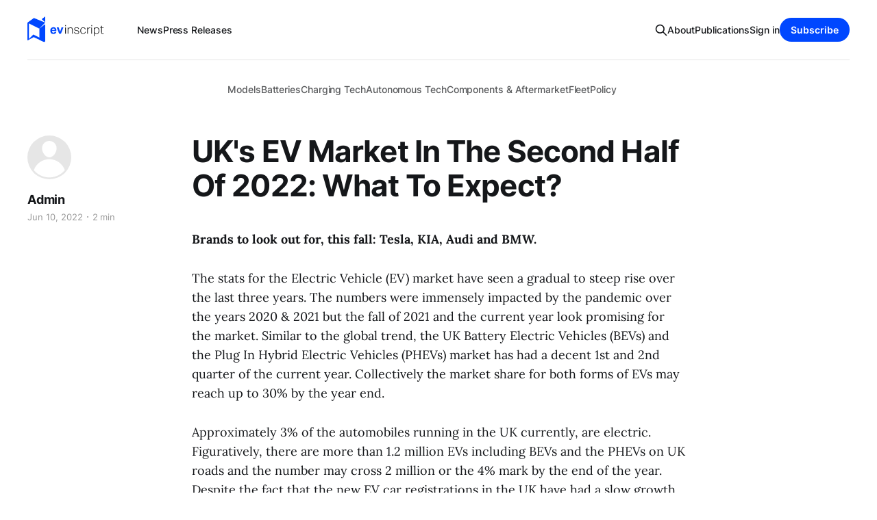

--- FILE ---
content_type: text/html; charset=utf-8
request_url: https://industryinscript.com/ev-inscript/uks-ev-market-in-the-second-half-of-2022--what-to-expect-/
body_size: 14379
content:


<!DOCTYPE html>
<html lang="en">

<head>
    <meta charset="utf-8">
    <meta name="viewport" content="width=device-width, initial-scale=1">
    <title> EV Inscript </title>
    <link rel="stylesheet" href="/assets/built/screen.css?v=345c5a479b">

    <link rel="icon" href="https://industryinscript.com/content/images/size/w256h256/2023/08/icon.png" type="image/png">
    <link rel="canonical" href="https://industryinscript.com/ev-inscript/uks-ev-market-in-the-second-half-of-2022--what-to-expect-/">
    <meta name="referrer" content="no-referrer-when-downgrade">
    
    <meta property="og:site_name" content="Industry Inscript">
    <meta property="og:type" content="article">
    <meta property="og:title" content="UK&#x27;s EV Market In The Second Half Of 2022: What To Expect?">
    <meta property="og:description" content="Brands to look out for, this fall: Tesla, KIA, Audi and BMW.

The stats for the Electric Vehicle (EV) market have seen a gradual to steep rise over the last three years. The numbers were immensely impacted by the pandemic over the years 2020 &amp; 2021 but the fall of 2021">
    <meta property="og:url" content="https://industryinscript.com/ev-inscript/uks-ev-market-in-the-second-half-of-2022--what-to-expect-/">
    <meta property="article:published_time" content="2022-06-10T08:40:40.000Z">
    <meta property="article:modified_time" content="2023-09-11T05:39:16.000Z">
    
    <meta property="article:publisher" content="https://www.facebook.com/ghost">
    <meta name="twitter:card" content="summary">
    <meta name="twitter:title" content="UK&#x27;s EV Market In The Second Half Of 2022: What To Expect?">
    <meta name="twitter:description" content="Brands to look out for, this fall: Tesla, KIA, Audi and BMW.

The stats for the Electric Vehicle (EV) market have seen a gradual to steep rise over the last three years. The numbers were immensely impacted by the pandemic over the years 2020 &amp; 2021 but the fall of 2021">
    <meta name="twitter:url" content="https://industryinscript.com/ev-inscript/uks-ev-market-in-the-second-half-of-2022--what-to-expect-/">
    <meta name="twitter:label1" content="Written by">
    <meta name="twitter:data1" content="Admin">
    <meta name="twitter:label2" content="Filed under">
    <meta name="twitter:data2" content="">
    <meta name="twitter:site" content="@ghost">
    
    <script type="application/ld+json">
{
    "@context": "https://schema.org",
    "@type": "Article",
    "publisher": {
        "@type": "Organization",
        "name": "Industry Inscript",
        "url": "https://industryinscript.com/",
        "logo": {
            "@type": "ImageObject",
            "url": "https://industryinscript.com/content/images/2023/08/Group-18.png"
        }
    },
    "author": {
        "@type": "Person",
        "name": "Admin",
        "url": "https://industryinscript.com/author/admin/",
        "sameAs": []
    },
    "headline": "UK&#x27;s EV Market In The Second Half Of 2022: What To Expect?",
    "url": "https://industryinscript.com/ev-inscript/uks-ev-market-in-the-second-half-of-2022--what-to-expect-/",
    "datePublished": "2022-06-10T08:40:40.000Z",
    "dateModified": "2023-09-11T05:39:16.000Z",
    "description": "Brands to look out for, this fall: Tesla, KIA, Audi and BMW.\n\nThe stats for the Electric Vehicle (EV) market have seen a gradual to steep rise over the last three years. The numbers were immensely impacted by the pandemic over the years 2020 &amp; 2021 but the fall of 2021 and the current year look promising for the market. Similar to the global trend, the UK Battery Electric Vehicles (BEVs) and the Plug In Hybrid Electric Vehicles (PHEVs) market has had a decent 1st and 2nd quarter of the current y",
    "mainEntityOfPage": "https://industryinscript.com/ev-inscript/uks-ev-market-in-the-second-half-of-2022--what-to-expect-/"
}
    </script>

    <meta name="generator" content="Ghost 5.48">
    <link rel="alternate" type="application/rss+xml" title="Industry Inscript" href="">
    <script defer src="https://cdn.jsdelivr.net/ghost/portal@~2.32/umd/portal.min.js" data-i18n="false" data-ghost="https://industryinscript.com/" data-key="5ad21f4762fea85dd472097210" data-api="https://industryinscript.com/ghost/api/content/" crossorigin="anonymous"></script><style id="gh-members-styles">.gh-post-upgrade-cta-content,
.gh-post-upgrade-cta {
    display: flex;
    flex-direction: column;
    align-items: center;
    font-family: -apple-system, BlinkMacSystemFont, 'Segoe UI', Roboto, Oxygen, Ubuntu, Cantarell, 'Open Sans', 'Helvetica Neue', sans-serif;
    text-align: center;
    width: 100%;
    color: #ffffff;
    font-size: 16px;
}

.gh-post-upgrade-cta-content {
    border-radius: 8px;
    padding: 40px 4vw;
}

.gh-post-upgrade-cta h2 {
    color: #ffffff;
    font-size: 28px;
    letter-spacing: -0.2px;
    margin: 0;
    padding: 0;
}

.gh-post-upgrade-cta p {
    margin: 20px 0 0;
    padding: 0;
}

.gh-post-upgrade-cta small {
    font-size: 16px;
    letter-spacing: -0.2px;
}

.gh-post-upgrade-cta a {
    color: #ffffff;
    cursor: pointer;
    font-weight: 500;
    box-shadow: none;
    text-decoration: underline;
}

.gh-post-upgrade-cta a:hover {
    color: #ffffff;
    opacity: 0.8;
    box-shadow: none;
    text-decoration: underline;
}

.gh-post-upgrade-cta a.gh-btn {
    display: block;
    background: #ffffff;
    text-decoration: none;
    margin: 28px 0 0;
    padding: 8px 18px;
    border-radius: 4px;
    font-size: 16px;
    font-weight: 600;
}

.gh-post-upgrade-cta a.gh-btn:hover {
    opacity: 0.92;
}</style>
    <script defer src="https://cdn.jsdelivr.net/ghost/sodo-search@~1.1/umd/sodo-search.min.js" data-key="5ad21f4762fea85dd472097210" data-styles="https://cdn.jsdelivr.net/ghost/sodo-search@~1.1/umd/main.css" data-sodo-search="https://industryinscript.com/" crossorigin="anonymous"></script>
    
    <link href="https://industryinscript.com/webmentions/receive/" rel="webmention">
    <script defer src="/public/cards.min.js?v=345c5a479b"></script>
    <link rel="stylesheet" type="text/css" href="/public/cards.min.css?v=345c5a479b">
    <script defer src="/public/comment-counts.min.js?v=345c5a479b" data-ghost-comments-counts-api="https://industryinscript.com/members/api/comments/counts/"></script>
    <script defer src="/public/member-attribution.min.js?v=345c5a479b"></script>
    <!-- Google tag (gtag.js) -->
<script async src="https://www.googletagmanager.com/gtag/js?id=G-1G10748ED9"></script>
<script>
  window.dataLayer = window.dataLayer || [];
  function gtag(){dataLayer.push(arguments);}
  gtag('js', new Date());

  gtag('config', 'G-1G10748ED9');
</script><style>:root {--ghost-accent-color: #0047FF;}</style>
</head>

<body class="post-template tag-hash-ev-inscript is-head-left-logo has-serif-body">
<div class="gh-site">

    <header id="gh-head" class="gh-head gh-outer">
        <div class="gh-head-inner gh-inner">
            <div class="gh-head-brand">
                <div class="gh-head-brand-wrapper">                    
                    <a href="/ev-inscript">
                         <svg
  width="112"
  height="40"
  viewBox="0 0 112 40"
  fill="none"
  xmlns="http://www.w3.org/2000/svg"
>
  <path
    d="M55.1056 17.2109H56.1362V26.3613H55.1056V17.2109ZM55.0346 13.6751H56.2072V15.2209H55.0346V13.6751ZM58.6788 17.2109H59.7093V18.7034C60.2068 18.0756 60.7339 17.6255 61.2906 17.3531C61.8592 17.0688 62.4633 16.9266 63.103 16.9266C64.1453 16.9266 64.9153 17.2168 65.4128 17.7973C65.9103 18.3777 66.159 19.2009 66.159 20.267V26.3613H65.1285V20.5513C65.1285 19.5918 64.9567 18.9048 64.6132 18.4902C64.2697 18.0638 63.7248 17.8506 62.9786 17.8506C62.6232 17.8506 62.2442 17.9216 61.8414 18.0638C61.4506 18.1941 61.0952 18.4073 60.7754 18.7034C60.42 19.0114 60.1535 19.3312 59.9758 19.6629C59.7981 19.9827 59.7093 20.4269 59.7093 20.9955V26.3613H58.6788V17.2109ZM69.1372 23.8205C69.2675 24.5312 69.5696 25.0347 70.0434 25.3308C70.5172 25.6269 71.1923 25.775 72.0689 25.775C72.9573 25.775 73.5851 25.6092 73.9523 25.2775C74.3195 24.9458 74.5031 24.5312 74.5031 24.0337C74.5031 23.8205 74.4794 23.6251 74.432 23.4474C74.3846 23.2579 74.2899 23.0861 74.1477 22.9321C74.0174 22.7782 73.822 22.6479 73.5614 22.5413C73.3126 22.4346 72.9869 22.3458 72.5842 22.2747L71.4648 22.0971C70.9791 22.0141 70.5409 21.9135 70.15 21.795C69.7709 21.6766 69.4452 21.5226 69.1727 21.333C68.9121 21.1317 68.7108 20.8888 68.5686 20.6046C68.4383 20.3084 68.3732 19.9472 68.3732 19.5207C68.3732 19.118 68.462 18.7567 68.6397 18.4369C68.8174 18.1052 69.0602 17.8328 69.3682 17.6196C69.6762 17.3945 70.0374 17.2228 70.452 17.1043C70.8784 16.9859 71.3345 16.9266 71.8201 16.9266C72.4479 16.9266 72.9691 16.9918 73.3837 17.1221C73.8101 17.2405 74.1536 17.4064 74.4142 17.6196C74.6867 17.8328 74.894 18.0815 75.0361 18.3658C75.1901 18.6501 75.3086 18.9522 75.3915 19.272L74.4498 19.4674C74.355 19.195 74.2425 18.9581 74.1122 18.7567C73.9937 18.5435 73.8397 18.3717 73.6502 18.2414C73.4607 18.0993 73.2238 17.9927 72.9395 17.9216C72.6552 17.8506 72.2999 17.815 71.8734 17.815C71.3996 17.815 71.0028 17.8624 70.683 17.9572C70.3632 18.0401 70.1026 18.1585 69.9012 18.3125C69.7117 18.4665 69.5755 18.6442 69.4926 18.8456C69.4096 19.0469 69.3682 19.2542 69.3682 19.4674C69.3682 19.6806 69.3919 19.8761 69.4393 20.0538C69.4866 20.2196 69.5814 20.3677 69.7235 20.498C69.8657 20.6283 70.0611 20.7408 70.3099 20.8355C70.5705 20.9303 70.9081 21.0132 71.3226 21.0843L72.7263 21.3153C73.6858 21.4811 74.4024 21.7713 74.8762 22.1859C75.35 22.5886 75.5869 23.2105 75.5869 24.0515C75.5869 24.4069 75.5099 24.7445 75.3559 25.0643C75.2138 25.3841 74.9947 25.6625 74.6985 25.8994C74.4142 26.1244 74.053 26.3021 73.6147 26.4324C73.1764 26.5745 72.673 26.6456 72.1044 26.6456C71.5477 26.6456 71.0324 26.5923 70.5586 26.4857C70.0967 26.3791 69.6939 26.2133 69.3504 25.9882C69.0069 25.7631 68.7285 25.4729 68.5153 25.1176C68.3021 24.7622 68.1718 24.3299 68.1244 23.8205H69.1372ZM85.1997 23.3763C85.022 24.4069 84.6134 25.2123 83.9737 25.7928C83.3341 26.3613 82.4635 26.6456 81.3619 26.6456C80.6985 26.6456 80.1063 26.539 79.5851 26.3258C79.0639 26.1007 78.6256 25.7809 78.2703 25.3663C77.9149 24.9399 77.6425 24.4306 77.4529 23.8383C77.2634 23.246 77.1687 22.5768 77.1687 21.8305C77.1687 21.0843 77.2693 20.4091 77.4707 19.805C77.6721 19.2009 77.9564 18.6856 78.3236 18.2592C78.6908 17.8328 79.135 17.507 79.6562 17.282C80.1892 17.0451 80.7874 16.9266 81.4507 16.9266C82.4575 16.9266 83.2571 17.1872 83.8494 17.7084C84.4535 18.2178 84.8503 18.9403 85.0398 19.8761L84.0448 20.1248C83.9737 19.7932 83.873 19.4852 83.7427 19.2009C83.6125 18.9166 83.4466 18.6738 83.2453 18.4724C83.0439 18.2711 82.7892 18.1111 82.4812 17.9927C82.1851 17.8742 81.8297 17.815 81.4152 17.815C80.8584 17.815 80.3846 17.9157 79.9937 18.1171C79.6029 18.3184 79.2771 18.5968 79.0165 18.9522C78.7559 19.2957 78.5664 19.7102 78.4479 20.1959C78.3295 20.6816 78.2703 21.2087 78.2703 21.7772C78.2703 22.3458 78.3295 22.8729 78.4479 23.3586C78.5664 23.8442 78.75 24.2647 78.9987 24.6201C79.2475 24.9754 79.5673 25.2538 79.9582 25.4552C80.3609 25.6565 80.8407 25.7572 81.3974 25.7572C82.2858 25.7572 82.9314 25.544 83.3341 25.1176C83.7487 24.6793 84.027 24.0989 84.1692 23.3763H85.1997ZM87.2912 17.2109H88.3217V18.7034C88.6889 18.1822 89.1094 17.7795 89.5832 17.4952C90.057 17.2109 90.5604 17.0688 91.0935 17.0688C91.2238 17.0688 91.3422 17.0747 91.4488 17.0865C91.5673 17.0865 91.6917 17.0984 91.822 17.1221L91.6976 18.0993C91.4844 18.0638 91.2889 18.046 91.1112 18.046C90.8033 18.046 90.4894 18.1052 90.1696 18.2237C89.8497 18.3303 89.5477 18.5198 89.2634 18.7922C88.991 19.0292 88.7659 19.3194 88.5882 19.6629C88.4105 19.9945 88.3217 20.3913 88.3217 20.8533V26.3613H87.2912V17.2109ZM93.3307 17.2109H94.3612V26.3613H93.3307V17.2109ZM93.2596 13.6751H94.4323V15.2209H93.2596V13.6751ZM96.9038 17.2109H97.9344V18.579C98.3489 18.0578 98.805 17.6551 99.3025 17.3708C99.8 17.0747 100.404 16.9266 101.115 16.9266C101.79 16.9266 102.37 17.051 102.856 17.2998C103.354 17.5367 103.762 17.8683 104.082 18.2947C104.414 18.7212 104.657 19.2246 104.81 19.805C104.976 20.3854 105.059 21.0132 105.059 21.6884C105.059 22.4702 104.959 23.169 104.757 23.785C104.568 24.3891 104.295 24.9044 103.94 25.3308C103.585 25.7572 103.152 26.083 102.643 26.308C102.145 26.5331 101.583 26.6456 100.955 26.6456C100.398 26.6456 99.8592 26.5331 99.338 26.308C98.8287 26.083 98.3608 25.6862 97.9344 25.1176V29.8083H96.9038V17.2109ZM97.8988 22.1504C97.8988 22.5531 97.9166 22.9085 97.9521 23.2164C97.9995 23.5126 98.0706 23.7791 98.1653 24.016C98.2719 24.2529 98.4022 24.4661 98.5562 24.6556C98.7102 24.8333 98.8997 24.9991 99.1248 25.1531C99.3972 25.3663 99.6756 25.5203 99.9599 25.6151C100.244 25.7098 100.57 25.7572 100.937 25.7572C101.375 25.7572 101.778 25.6862 102.145 25.544C102.513 25.39 102.826 25.1531 103.087 24.8333C103.359 24.5135 103.573 24.0989 103.727 23.5896C103.881 23.0684 103.958 22.4406 103.958 21.7062C103.958 20.9599 103.869 20.338 103.691 19.8405C103.525 19.343 103.306 18.9462 103.034 18.6501C102.761 18.3421 102.453 18.1289 102.11 18.0105C101.766 17.8802 101.429 17.815 101.097 17.815C100.73 17.815 100.398 17.8565 100.102 17.9394C99.8059 18.0223 99.5098 18.1763 99.2136 18.4014C98.7991 18.7093 98.4733 19.1002 98.2364 19.574C98.0114 20.036 97.8988 20.6283 97.8988 21.3508V22.1504ZM107.604 18.0638H106.183V17.2109H107.604V14.6879H108.635V17.2109H111.229V18.0638H108.635V24.0515C108.635 24.5016 108.73 24.8866 108.919 25.2064C109.109 25.5144 109.44 25.6684 109.914 25.6684C110.222 25.6684 110.483 25.6447 110.696 25.5973C110.909 25.5499 111.099 25.4966 111.265 25.4374L111.478 26.2725C111.3 26.3436 111.081 26.4087 110.82 26.4679C110.572 26.5272 110.24 26.5568 109.825 26.5568C109.304 26.5568 108.895 26.4679 108.599 26.2903C108.303 26.1126 108.078 25.8816 107.924 25.5973C107.782 25.3012 107.693 24.9636 107.658 24.5845C107.622 24.2055 107.604 23.8087 107.604 23.3941V18.0638Z"
    fill="#262626"
  />
  <path
    d="M42.2064 23.4652C42.0406 24.5076 41.6201 25.3012 40.9449 25.8461C40.2816 26.3791 39.3103 26.6456 38.031 26.6456C36.4911 26.6456 35.3303 26.2192 34.5485 25.3663C33.7786 24.5135 33.3936 23.3053 33.3936 21.7417C33.3936 20.9599 33.5061 20.267 33.7312 19.6629C33.9562 19.0469 34.2701 18.5257 34.6729 18.0993C35.0875 17.6729 35.579 17.3531 36.1476 17.1398C36.7162 16.9148 37.344 16.8023 38.031 16.8023C39.4524 16.8023 40.5185 17.2109 41.2292 18.0282C41.9518 18.8456 42.313 19.9472 42.313 21.333V22.328H35.8811C35.9048 23.0743 36.0943 23.6606 36.4497 24.0871C36.805 24.5016 37.3381 24.7089 38.0488 24.7089C39.0319 24.7089 39.6123 24.2943 39.79 23.4652H42.2064ZM39.9144 20.6934C39.9144 20.0538 39.7545 19.5563 39.4346 19.2009C39.1267 18.8456 38.641 18.6679 37.9777 18.6679C37.646 18.6679 37.3558 18.7212 37.1071 18.8278C36.8583 18.9344 36.6451 19.0825 36.4674 19.272C36.3016 19.4497 36.1713 19.6629 36.0765 19.9116C35.9818 20.1485 35.9285 20.4091 35.9166 20.6934H39.9144ZM42.7657 17.0865H45.6441L47.7229 23.5362L49.8017 17.0865H52.5558L48.8956 26.3613H46.4081L42.7657 17.0865Z"
    fill="#0047FF"
  />
  <path
    d="M0 10.0773L17.3928 18.7737L26.0892 10.0773L9.5117 3.2832L0 10.0773Z"
    fill="#0047FF"
  />
  <path
    d="M20.8291 5.04734L26.1112 0.96875V9.564L20.8291 5.04734Z"
    fill="#0047FF"
  />
  <path
    fill-rule="evenodd"
    clip-rule="evenodd"
    d="M0 36.169V10.3516H2.1741V34.8102L0 36.169Z"
    fill="#0047FF"
  />
  <path
    d="M0 36.1671L8.69641 27.4707L26.0892 36.1671L24.0423 38.214L9.23993 31.2754L0 36.1671Z"
    fill="#0047FF"
  />
  <path
    d="M26.089 12.252V36.5913C26.089 37.7855 24.8476 38.5746 23.7663 38.0677L17.3926 35.08V18.7743L26.089 12.252Z"
    fill="#0047FF"
  />
</svg>                     
                    </a>
                </div>
                <button class="gh-burger"></button>
            </div>

            <nav class="gh-head-menu">
                <ul class="nav">
                    <li>
                        <a href="/ev-inscript/news">News</a>
                    </li>
                    <li>
                        <a href="/ev-inscript/press-releases">Press Releases</a>
                    </li>
                </ul>                
            </nav>

            <div class="gh-head-actions">
                    <button class="gh-search gh-icon-btn" aria-label="Search this site" data-ghost-search><svg xmlns="http://www.w3.org/2000/svg" fill="none" viewBox="0 0 24 24" stroke="currentColor" stroke-width="2" width="20" height="20"><path stroke-linecap="round" stroke-linejoin="round" d="M21 21l-6-6m2-5a7 7 0 11-14 0 7 7 0 0114 0z"></path></svg></button>
                    <div class="gh-head-members">
                        <a class="gh-head-link" href="/about">About</a>
                        <a class="gh-head-link" href="/#publications">Publications</a>
                                <a class="gh-head-link" href="#/portal/signin" data-portal="signin">Sign in</a>
                                <a class="gh-head-btn gh-btn gh-primary-btn" href="#/portal/signup" data-portal="signup">Subscribe</a>
                    </div>
            </div>
        </div>
        
    </header>
     <header id="gh-head-sec" class="gh-head gh-outer">
            <div class="gh-inner">                
        <nav class="gh-head-menu gh-secondary-navigation">
            <ul class="nav">
                <li>
                    <a  href="/ev-inscript/models">Models</a>
                </li>
                <li>
                    <a  href="/ev-inscript/batteries">Batteries</a>
                </li>
                <li>
                    <a    href="/ev-inscript/charging-tech">Charging Tech</a>
                </li>
                <li>
                    <a  href="/ev-inscript/autonomous-tech">Autonomous Tech</a>
                </li>
                <li>
                    <a   href="/ev-inscript/components-aftermarket">Components &amp; Aftermarket</a>
                </li>
                <li>
                    <a   href="/ev-inscript/fleet">Fleet</a>
                </li>
                <li>
                    <a   href="/ev-inscript/policy">Policy</a>
                </li>
            </ul>                
        </nav>
    </div>

    </header>
    
        
  


    


<main class="gh-main">
        <article class="gh-article post tag-hash-ev-inscript no-image">
            <header class="gh-article-header gh-canvas">

                <h1 class="gh-article-title">UK&#x27;s EV Market In The Second Half Of 2022: What To Expect?</h1>

                    <aside class="gh-article-sidebar">

        <div class="gh-author-image-list">
                <a class="gh-author-image" href="/author/admin/">
                        <div class="gh-author-icon"><svg viewBox="0 0 24 24" xmlns="http://www.w3.org/2000/svg" width="64" height="64"><g fill="none" fill-rule="evenodd"><path d="M3.513 18.998C4.749 15.504 8.082 13 12 13s7.251 2.504 8.487 5.998C18.47 21.442 15.417 23 12 23s-6.47-1.558-8.487-4.002zM12 12c2.21 0 4-2.79 4-5s-1.79-4-4-4-4 1.79-4 4 1.79 5 4 5z" fill="#FFF"/></g></svg>
</div>
                </a>
        </div>

        <div class="gh-author-name-list">
                <h4 class="gh-author-name">
                    <a href="/author/admin/">Admin</a>
                </h4>
                
        </div>

        <div class="gh-article-meta">
            <div class="gh-article-meta-inner">
                <time class="gh-article-date" datetime="2022-06-10">Jun 10, 2022</time>
                    <span class="gh-article-meta-sep"></span>
                    <span class="gh-article-length">2 min</span>
            </div>
        </div>

    </aside>


                            </header>

            <section class="gh-content gh-canvas">
                <p><strong>Brands to look out for, this fall: Tesla, KIA, Audi and BMW.</strong></p><p>The stats for the Electric Vehicle (EV) market have seen a gradual to steep rise over the last three years. The numbers were immensely impacted by the pandemic over the years 2020 &amp; 2021 but the fall of 2021 and the current year look promising for the market. Similar to the global trend, the UK Battery Electric Vehicles (BEVs) and the Plug In Hybrid Electric Vehicles (PHEVs) market has had a decent 1st and 2nd quarter of the current year. Collectively the market share for both forms of EVs may reach up to 30% by the year end. </p><p>Approximately 3% of the automobiles running in the UK currently, are electric. Figuratively, there are more than 1.2 million EVs including BEVs and the PHEVs on UK roads and the number may cross 2 million or the 4% mark by the end of the year. Despite the fact that the new EV car registrations in the UK have had a slow growth rate till March, the registrations numbers are shooting up and experts believe that the trend will continue to be similar moving ahead in this year. Likewise the charging infrastructure in the UK is building up with more than 32,000 charging stations across the UK till date, new stations are coming up which are expected to provide as many as 85,000 charging connectors with slow, fast and rapid fast categories by January 2023.</p><p>Looking at the major brands in the UK's EV market, Tesla has had the lead for the current year in terms of units sold followed by Kia Motors and Audi which are not far behind. A similar trend was seen last year with Tesla’s Model 3 being the most selling EV. The major factor that is giving Tesla a lead in the market can be attributed to the delivery time which is as low as a month compared to the delivery time of 6 to 12 months of its competitors in the market. Considering the increased demand in the market, if the competitors increase their production volume, it’s highly likely that the market share can have a different picture overall.</p><p>With delays in the much awaited Tesla’s Cybertruck, the company has no plans to launch any model this year. Talking about other major brands, Audi is coming up with their A6 Etron by year end which offers an output of 469 horsepower and reaching 0-62mph in just under 4 secs. With head on competition with Tesla Model 3 and BMW i4, the upcoming Mercedes Benz EQE boasts a 410 miles range in a single charge along with a body made from 100% recycled steel. Coming up with a sports themed electric car, KIA motors’ EV6 GT gives an output of 577 horsepower thus being a faster candidate in its category. This year also marks the launch of two BMWs in the EV category including the iX1 with an output of 600bhp and the i7 being in the luxury category with a similar output and a range of 400 miles in one charge.</p><p>Observing the statistical projections, It’s evident that the UK’s net zero target could be fairly achieved by 2030. Brands like Tesla, Ford, BMW and Mercedes Benz are rigorously trying to meet the demand with new models, along with new innovations from battery companies, new charging stations technology making EVs more affordable.</p>
            </section>

        </article>

    
                
            <div class="gh-read-next gh-canvas">
                <section class="gh-pagehead">
                    <h4 class="gh-pagehead-title">Read next</h4>
                </section>

                <div class="gh-topic gh-topic-grid">
                    <div class="gh-topic-content">
                            <article class="gh-card post">
    <a class="gh-card-link" href="/ev-inscript/british-greentech-firm-myenergi-secures-30-million-investment-for-international-expansion/">
            <figure class="gh-card-image">
                <img
                    srcset="/content/images/size/w300/2023/10/myenergi.jpg 300w,
                            /content/images/size/w720/2023/10/myenergi.jpg 720w,
                            /content/images/size/w960/2023/10/myenergi.jpg 960w,
                            /content/images/size/w1200/2023/10/myenergi.jpg 1200w,
                            /content/images/size/w2000/2023/10/myenergi.jpg 2000w"
                    sizes="(max-width: 1200px) 100vw, 1200px"
                    src="/content/images/size/w720/2023/10/myenergi.jpg"
                    alt="British Greentech Firm myenergi Secures £30 Million Investment for International Expansion"
                >
            </figure>

        <div class="gh-card-wrapper">
            <header class="gh-card-header">
                <h3 class="gh-card-title">British Greentech Firm myenergi Secures £30 Million Investment for International Expansion</h3>
            </header>

                    <div class="gh-card-excerpt">UK greentech myenergi secures £30m investment from Energy Impact Partners to fuel international expansion. The company offers innovative eco-smart home energy solutions, including electric vehicle charge points, power diverters, and smart home batteries, with significant growth in recent years.</div>

            <footer class="gh-card-footer">                
                <span class="gh-card-author">Muhammad</span>
                 <span>3 min read</span>
                 <time class="gh-card-date" datetime="2023-10-11">Oct 11, 2023</time>
                 <script
    data-ghost-comment-count="6526a8a5caef687822bde4b8"
    data-ghost-comment-count-empty=""
    data-ghost-comment-count-singular="comment"
    data-ghost-comment-count-plural="comments"
    data-ghost-comment-count-tag="span"
    data-ghost-comment-count-class-name="gh-card-comments"
    data-ghost-comment-count-autowrap="true"
>
</script>
            </footer>
        </div>
    </a>
</article>                            <article class="gh-card post">
    <a class="gh-card-link" href="/ev-inscript/untitled/">
            <figure class="gh-card-image">
                <img
                    srcset="/content/images/size/w300/2023/09/P90519774_highRes_bmw-vision-neue-klas.jpg 300w,
                            /content/images/size/w720/2023/09/P90519774_highRes_bmw-vision-neue-klas.jpg 720w,
                            /content/images/size/w960/2023/09/P90519774_highRes_bmw-vision-neue-klas.jpg 960w,
                            /content/images/size/w1200/2023/09/P90519774_highRes_bmw-vision-neue-klas.jpg 1200w,
                            /content/images/size/w2000/2023/09/P90519774_highRes_bmw-vision-neue-klas.jpg 2000w"
                    sizes="(max-width: 1200px) 100vw, 1200px"
                    src="/content/images/size/w720/2023/09/P90519774_highRes_bmw-vision-neue-klas.jpg"
                    alt="BMW Introduces Vision Neue Klasse: Pioneering Sustainable Mobility for the Future"
                >
            </figure>

        <div class="gh-card-wrapper">
            <header class="gh-card-header">
                <h3 class="gh-card-title">BMW Introduces Vision Neue Klasse: Pioneering Sustainable Mobility for the Future</h3>
            </header>

                    <div class="gh-card-excerpt">BMW's Vision Neue Klasse: A sustainable mobility milestone, debuting at IAA Mobility 2023. Minimalist design, advanced tech, and environmental responsibility redefine the future of driving.</div>

            <footer class="gh-card-footer">                
                <span class="gh-card-author">Muhammad</span>
                 <span>3 min read</span>
                 <time class="gh-card-date" datetime="2023-09-11">Sep 11, 2023</time>
                 <script
    data-ghost-comment-count="64feeb22c226f804e8baa6f3"
    data-ghost-comment-count-empty=""
    data-ghost-comment-count-singular="comment"
    data-ghost-comment-count-plural="comments"
    data-ghost-comment-count-tag="span"
    data-ghost-comment-count-class-name="gh-card-comments"
    data-ghost-comment-count-autowrap="true"
>
</script>
            </footer>
        </div>
    </a>
</article>                            <article class="gh-card post">
    <a class="gh-card-link" href="/ev-inscript/inflation-reduction-act-drives-92-billion-investment-in-ev-production-84-000-jobs-in-usa/">
            <figure class="gh-card-image">
                <img
                    srcset="/content/images/size/w300/2023/11/Tesla_Robot_Dance_-7408451314-.jpg 300w,
                            /content/images/size/w720/2023/11/Tesla_Robot_Dance_-7408451314-.jpg 720w,
                            /content/images/size/w960/2023/11/Tesla_Robot_Dance_-7408451314-.jpg 960w,
                            /content/images/size/w1200/2023/11/Tesla_Robot_Dance_-7408451314-.jpg 1200w,
                            /content/images/size/w2000/2023/11/Tesla_Robot_Dance_-7408451314-.jpg 2000w"
                    sizes="(max-width: 1200px) 100vw, 1200px"
                    src="/content/images/size/w720/2023/11/Tesla_Robot_Dance_-7408451314-.jpg"
                    alt="Inflation Reduction Act Spurs $92 Billion Investment and 84,000 Jobs in U.S. EV Manufacturing: Report"
                >
            </figure>

        <div class="gh-card-wrapper">
            <header class="gh-card-header">
                <h3 class="gh-card-title">Inflation Reduction Act Spurs $92 Billion Investment and 84,000 Jobs in U.S. EV Manufacturing: Report</h3>
            </header>

                    <div class="gh-card-excerpt">The Inflation Reduction Act fuels a $92 billion surge in U.S. electric vehicle manufacturing, generating 84,000 jobs. This comprehensive legislation positions the nation as a global leader, driving innovation and economic growth in the rapidly evolving EV industry.</div>

            <footer class="gh-card-footer">                
                <span class="gh-card-author">Muhammad</span>
                 <span>2 min read</span>
                 <time class="gh-card-date" datetime="2023-11-23">Nov 23, 2023</time>
                 <script
    data-ghost-comment-count="655f7283caef687822bde816"
    data-ghost-comment-count-empty=""
    data-ghost-comment-count-singular="comment"
    data-ghost-comment-count-plural="comments"
    data-ghost-comment-count-tag="span"
    data-ghost-comment-count-class-name="gh-card-comments"
    data-ghost-comment-count-autowrap="true"
>
</script>
            </footer>
        </div>
    </a>
</article>                    </div>
                </div>
            </div>
       
        
       
        
                <div class="gh-comments gh-read-next gh-canvas">
            <section class="gh-pagehead">
                <h4 class="gh-pagehead-title">Comments (<script
    data-ghost-comment-count="64e82f7603a521c082866f96"
    data-ghost-comment-count-empty="0"
    data-ghost-comment-count-singular=""
    data-ghost-comment-count-plural=""
    data-ghost-comment-count-tag="span"
    data-ghost-comment-count-class-name=""
    data-ghost-comment-count-autowrap="true"
>
</script>)</h3>
            </section>
            
        <script defer src="https://cdn.jsdelivr.net/ghost/comments-ui@~0.12/umd/comments-ui.min.js" data-ghost-comments="https://industryinscript.com/" data-api="https://industryinscript.com/ghost/api/content/" data-admin="https://industryinscript.com/ghost/" data-key="5ad21f4762fea85dd472097210" data-styles="https://cdn.jsdelivr.net/ghost/comments-ui@~0.12/umd/main.css" data-title="" data-count="false" data-post-id="64e82f7603a521c082866f96" data-sentry-dsn="" data-color-scheme="auto" data-avatar-saturation="60" data-accent-color="#0047FF" data-app-version="0.12" data-comments-enabled="all" data-publication="Industry Inscript" crossorigin="anonymous"></script>
    
        </div>
</main>

           
    

    <div class="gh-footer-cta gh-outer">
        <div class="gh-footer-inner gh-inner">
            <section class="gh-subscribe-cta">
                <svg
  width="24"
  height="16"
  viewBox="0 0 24 16"
  fill="none"
  xmlns="http://www.w3.org/2000/svg"
>
  <path
    d="M9.58545 8.40774L8.67844e-05 16L8.81251e-05 7.94469e-08L9.58545 8.40774Z"
    fill="#0047FF"
  />
  <path
    d="M23.0054 8.40774L13.42 16L13.42 7.94469e-08L23.0054 8.40774Z"
    fill="#0047FF"
  />
</svg>                <h3 class="gh-subscribe-cta-title">Stay Informed with the Latest Industry Insights Tailored to Your Preferences.</h3>
                    <div class="gh-subscribe-description">Don&#x27;t miss out on the latest news. Sign up now to get access to the library of members-only articles.</div>
                <button class="gh-subscribe-cta-btn gh-head-btn gh-btn gh-primary-btn" data-portal="signup"><svg width="20" height="20" viewBox="0 0 20 20" fill="none" stroke="currentColor" xmlns="http://www.w3.org/2000/svg">
    <path d="M3.33332 3.33334H16.6667C17.5833 3.33334 18.3333 4.08334 18.3333 5.00001V15C18.3333 15.9167 17.5833 16.6667 16.6667 16.6667H3.33332C2.41666 16.6667 1.66666 15.9167 1.66666 15V5.00001C1.66666 4.08334 2.41666 3.33334 3.33332 3.33334Z" stroke-width="1.5" stroke-linecap="round" stroke-linejoin="round"/>
    <path d="M18.3333 5L9.99999 10.8333L1.66666 5" stroke-width="1.5" stroke-linecap="round" stroke-linejoin="round"/>
</svg> Subscribe now</button>
            </section>
            <div>
                <img class="gh-subscribe-cta-img" src="/assets/images/subscribe-cta.png?v=345c5a479b" alt="">
            </div>
        </div>
    </div>
    
    <footer class="gh-foot gh-outer">
  <div class="gh-site-footer gh-inner">
    <div class="gh-foot-brand">
      <a href="https://industryinscript.com">  
        <img
          src="/assets/images/logo.png?v=345c5a479b"
          alt="Industry Inscript"
          class="gh-footer-logo"
        />
      </a>
      <span class="gh-foot-title">
        Get updates on social media
      </span>
      <div class="gh-footer-social">
        <a href="https://linkedin.com/company/industry-inscript/"><svg width="23" height="21" viewBox="0 0 23 21" fill="none" xmlns="http://www.w3.org/2000/svg">
<path d="M0.0834961 7.18945H5.29409V20.7934H0.0834961V7.18945Z" fill="#161616"/>
<path d="M2.63713 5.01945C4.09357 5.01945 5.27425 3.94172 5.27425 2.61226C5.27425 1.28281 4.09357 0.205078 2.63713 0.205078C1.18068 0.205078 0 1.28281 0 2.61226C0 3.94172 1.18068 5.01945 2.63713 5.01945Z" fill="#161616"/>
<path d="M18.3912 6.88281C17.3242 6.88281 16.4199 7.07724 15.6767 7.46572C14.9343 7.85458 14.2007 8.50118 13.4749 9.40628V7.19019H8.62256V20.7941H13.8331V14.261C13.8331 13.0226 14.0297 12.1649 14.4224 11.6864C14.8151 11.2083 15.3266 10.9691 15.9584 10.9691C16.5302 10.9691 16.974 11.1465 17.2901 11.5009C17.6062 11.8553 17.7635 12.4593 17.7635 13.3137V20.7941H23V12.1479C23 10.3543 22.5921 9.02854 21.7767 8.1701C20.9625 7.31166 19.8332 6.88281 18.3912 6.88281Z" fill="#161616"/>
</svg>
</a>
        <a href="https://www.facebook.com/industryinscript/"><svg width="12" height="21" viewBox="0 0 12 21" fill="none" xmlns="http://www.w3.org/2000/svg">
<path d="M11.6965 6.2736e-06H7.6877C7.67858 -5.53291e-05 7.66945 0.000336749 7.66036 0.00118225C3.61297 0.0135367 3.08438 2.75006 3.08225 5.14183C3.07664 5.16447 3.07378 5.18767 3.07375 5.21096V6.88999H0.30379C0.22322 6.88999 0.145949 6.92098 0.0889777 6.97615C0.0320061 7.03131 0 7.10613 0 7.18414V11.325C0 11.403 0.0320061 11.4778 0.0889777 11.533C0.145949 11.5881 0.22322 11.6191 0.30379 11.6191H3.07375V20.7058C3.07375 20.7839 3.10575 20.8587 3.16272 20.9138C3.21969 20.969 3.29696 21 3.37753 21H7.42006C7.50063 21 7.5779 20.969 7.63488 20.9138C7.69185 20.8587 7.72385 20.7839 7.72385 20.7058V11.6194H11.6962C11.7768 11.6194 11.8541 11.5884 11.911 11.5333C11.968 11.4781 12 11.4033 12 11.3253V7.18444C12 7.10642 11.968 7.0316 11.911 6.97644C11.8541 6.92128 11.7768 6.89028 11.6962 6.89028H7.42006V4.66442H11.6962C11.7768 4.66442 11.8541 4.63342 11.911 4.57826C11.968 4.5231 12 4.44828 12 4.37026V0.294161C12 0.255546 11.9922 0.217301 11.977 0.181614C11.9618 0.145928 11.9394 0.113499 11.9112 0.0861799C11.883 0.0588613 11.8496 0.0371887 11.8127 0.0224025C11.7759 0.00761622 11.7364 6.25425e-06 11.6965 6.2736e-06Z" fill="#161616"/>
</svg>
</a>
        <a href="https://www.instagram.com/industryinscript/"><svg width="21" height="21" viewBox="0 0 21 21" fill="none" xmlns="http://www.w3.org/2000/svg">
<path d="M10.0581 8.00513C9.56479 8.00513 9.08252 8.15142 8.67231 8.42551C8.26211 8.6996 7.94239 9.08918 7.75359 9.54497C7.5648 10.0008 7.5154 10.5023 7.61165 10.9862C7.7079 11.47 7.94547 11.9145 8.29432 12.2634C8.64317 12.6122 9.08763 12.8498 9.5715 12.946C10.0554 13.0423 10.5569 12.9929 11.0127 12.8041C11.4685 12.6153 11.8581 12.2956 12.1322 11.8854C12.4063 11.4752 12.5526 10.9929 12.5526 10.4995C12.5526 10.172 12.488 9.84761 12.3627 9.54497C12.2373 9.24233 12.0536 8.96735 11.822 8.73572C11.5903 8.5041 11.3153 8.32036 11.0127 8.195C10.7101 8.06964 10.3857 8.00513 10.0581 8.00513ZM20.0459 5.54088C20.0406 4.76415 19.8975 3.99451 19.6234 3.26774C19.4215 2.73593 19.1092 2.25297 18.7069 1.85074C18.3047 1.4485 17.8218 1.13614 17.2899 0.934255C16.5632 0.660134 15.7935 0.517105 15.0168 0.511813C13.7193 0.441406 13.3371 0.441406 10.0581 0.441406C6.77918 0.441406 6.39698 0.441406 5.09948 0.511813C4.32274 0.517105 3.55311 0.660134 2.82634 0.934255C2.29452 1.13614 1.81156 1.4485 1.40933 1.85074C1.0071 2.25297 0.694733 2.73593 0.492849 3.26774C0.218728 3.99451 0.0756984 4.76415 0.0704069 5.54088C-6.74451e-08 6.83838 0 7.22059 0 10.4995C0 13.7785 -6.74451e-08 14.1607 0.0704069 15.4582C0.0812334 16.2377 0.224069 17.0097 0.492849 17.7414C0.693839 18.2708 1.00594 18.7509 1.40814 19.1495C1.80865 19.5542 2.29264 19.8666 2.82634 20.0648C3.55311 20.339 4.32274 20.482 5.09948 20.4873C6.39698 20.5577 6.77918 20.5577 10.0581 20.5577C13.3371 20.5577 13.7193 20.5577 15.0168 20.4873C15.7935 20.482 16.5632 20.339 17.2899 20.0648C17.8236 19.8666 18.3076 19.5542 18.7081 19.1495C19.1103 18.7509 19.4224 18.2708 19.6234 17.7414C19.8973 17.0111 20.0403 16.2382 20.0459 15.4582C20.1163 14.1607 20.1163 13.7785 20.1163 10.4995C20.1163 7.22059 20.1163 6.83838 20.0459 5.54088ZM17.4911 13.5874C17.4588 14.2081 17.3264 14.8195 17.0988 15.3979C16.9036 15.8803 16.6133 16.3186 16.2453 16.6867C15.8772 17.0547 15.4389 17.345 14.9565 17.5402C14.3726 17.7551 13.7578 17.874 13.1359 17.8923C12.3413 17.8923 12.1301 17.8923 10.0581 17.8923C7.98616 17.8923 7.77494 17.8923 6.98035 17.8923C6.35848 17.874 5.74369 17.7551 5.15982 17.5402C4.66104 17.3549 4.21061 17.0592 3.84221 16.6752C3.47777 16.3144 3.19632 15.8785 3.01744 15.3979C2.80175 14.8146 2.68613 14.1991 2.67546 13.5773C2.67546 12.7827 2.67546 12.5715 2.67546 10.4995C2.67546 8.42757 2.67546 8.21635 2.67546 7.42175C2.68613 6.79998 2.80175 6.18449 3.01744 5.60123C3.20279 5.10245 3.4985 4.65202 3.88244 4.28361C4.24487 3.92114 4.68032 3.63999 5.15982 3.45885C5.74369 3.24401 6.35848 3.12513 6.98035 3.10681C7.77494 3.10681 7.98616 3.10681 10.0581 3.10681C12.1301 3.10681 12.3413 3.10681 13.1359 3.10681C13.7578 3.12513 14.3726 3.24401 14.9565 3.45885C15.4552 3.6442 15.9057 3.9399 16.2741 4.32385C16.6385 4.68468 16.92 5.12058 17.0988 5.60123C17.3137 6.18509 17.4326 6.79989 17.4509 7.42175C17.4509 8.21635 17.4509 8.42757 17.4509 10.4995C17.4509 12.5715 17.5213 12.7827 17.4911 13.5773V13.5874ZM15.8818 6.10414C15.762 5.77924 15.5732 5.4842 15.3284 5.23935C15.0835 4.99451 14.7885 4.8057 14.4636 4.68594C14.0175 4.53131 13.5477 4.4564 13.0756 4.46466C12.291 4.46466 12.0698 4.46466 10.0581 4.46466C8.04651 4.46466 7.82523 4.46466 7.0407 4.46466C6.56622 4.4693 6.09631 4.55783 5.65267 4.72617C5.33275 4.84049 5.04083 5.02159 4.79631 5.25744C4.55178 5.4933 4.36026 5.77849 4.23448 6.09408C4.08841 6.54204 4.01705 7.01097 4.02325 7.4821C4.02325 8.26664 4.02325 8.48792 4.02325 10.4995C4.02325 12.5112 4.02325 12.7324 4.02325 13.517C4.03323 13.9909 4.12159 14.4599 4.28477 14.905C4.40452 15.2299 4.59333 15.5249 4.83818 15.7698C5.08302 16.0146 5.37807 16.2035 5.70296 16.3232C6.13211 16.481 6.58371 16.5693 7.0407 16.5847C7.82523 16.5847 8.04651 16.5847 10.0581 16.5847C12.0698 16.5847 12.291 16.5847 13.0756 16.5847C13.5501 16.5801 14.02 16.4915 14.4636 16.3232C14.7885 16.2035 15.0835 16.0146 15.3284 15.7698C15.5732 15.5249 15.762 15.2299 15.8818 14.905C16.0501 14.4614 16.1387 13.9915 16.1433 13.517C16.1433 12.7324 16.1433 12.5112 16.1433 10.4995C16.1433 8.48792 16.1433 8.26664 16.1433 7.4821C16.1436 7.00715 16.0549 6.53636 15.8818 6.09408V6.10414ZM10.0581 14.3418C9.55404 14.3418 9.0549 14.2423 8.58931 14.0491C8.12371 13.8559 7.70082 13.5727 7.34484 13.2158C6.98886 12.8589 6.70679 12.4352 6.5148 11.9691C6.32281 11.503 6.22466 11.0036 6.22599 10.4995C6.22599 9.7392 6.45159 8.99595 6.87422 8.36389C7.29685 7.73182 7.89752 7.23936 8.60018 6.94885C9.30284 6.65834 10.0759 6.58285 10.8215 6.73191C11.5671 6.88098 12.2517 7.24792 12.7886 7.78627C13.3255 8.32462 13.6907 9.01017 13.8378 9.75615C13.9849 10.5021 13.9074 11.275 13.615 11.9769C13.3227 12.6788 12.8287 13.2781 12.1955 13.6991C11.5623 14.1201 10.8185 14.3437 10.0581 14.3418ZM14.0814 7.4117C13.859 7.38816 13.6533 7.28317 13.5037 7.11696C13.3542 6.95075 13.2714 6.73508 13.2714 6.51149C13.2714 6.28791 13.3542 6.07223 13.5037 5.90602C13.6533 5.73981 13.859 5.63482 14.0814 5.61129C14.3037 5.63482 14.5095 5.73981 14.659 5.90602C14.8086 6.07223 14.8913 6.28791 14.8913 6.51149C14.8913 6.73508 14.8086 6.95075 14.659 7.11696C14.5095 7.28317 14.3037 7.38816 14.0814 7.4117Z" fill="#161616"/>
</svg>
</a>
        <a href="https://x.com/theinscript/"><svg
  width="20"
  height="21"
  viewBox="0 0 1200 1227"
  fill="none"
  xmlns="http://www.w3.org/2000/svg"
>
  <path
    d="M714.163 519.284L1160.89 0H1055.03L667.137 450.887L357.328 0H0L468.492 681.821L0 1226.37H105.866L515.491 750.218L842.672 1226.37H1200L714.137 519.284H714.163ZM569.165 687.828L521.697 619.934L144.011 79.6944H306.615L611.412 515.685L658.88 583.579L1055.08 1150.3H892.476L569.165 687.854V687.828Z"
    fill="black"
  />
</svg></a>
      </div>
    </div>
    <nav class="gh-footer-menu">
      <h5 class="gh-footer-menu-title">Sitemap</h5>
      <ul class="nav">
    <li class="nav-sign-up"><a href="#/portal/">Sign up</a></li>
</ul>

    </nav>
    <nav class="gh-footer-menu">
      <h5 class="gh-footer-menu-title">Reach out to our audience</h5>
      <ul class="nav">
        <li class="nav-item"><a href="/cdn-cgi/l/email-protection#127b7c747d527b7c76676166606b7b7c6171607b62663c717d7f">Post a press release</a></li>
      </ul>
    </nav>
    
  </div>
</footer>   
    <section class="valiant-footer">
  <div class="gh-foot-inner gh-inner">
    <div class="gh-copyright">
      <div class="valiant-footer-inner">
        <img
          class="valiant-footer-logo"
          src="/assets/images/ValiantLogo.png?v=345c5a479b"
          alt="Valiant"
        />
        Industry Inscript is a subsidiary of Valiant and Company Ltd.
      </div>
      <div class="valiant-footer-text">
          2026
          ©
          Industry Inscript
          . All Rights Reserved
      </div>
      <div class="valiant-footer-links">
        <a href="https://valiantandcompany.com/privacy" target="_blank">Privacy
          Policy</a>

      </div>
    </div>

  </div>
</section>
</div>



</div>

    <div class="pswp" tabindex="-1" role="dialog" aria-hidden="true">
    <div class="pswp__bg"></div>

    <div class="pswp__scroll-wrap">
        <div class="pswp__container">
            <div class="pswp__item"></div>
            <div class="pswp__item"></div>
            <div class="pswp__item"></div>
        </div>

        <div class="pswp__ui pswp__ui--hidden">
            <div class="pswp__top-bar">
                <div class="pswp__counter"></div>

                <button class="pswp__button pswp__button--close" title="Close (Esc)"></button>
                <button class="pswp__button pswp__button--share" title="Share"></button>
                <button class="pswp__button pswp__button--fs" title="Toggle fullscreen"></button>
                <button class="pswp__button pswp__button--zoom" title="Zoom in/out"></button>

                <div class="pswp__preloader">
                    <div class="pswp__preloader__icn">
                        <div class="pswp__preloader__cut">
                            <div class="pswp__preloader__donut"></div>
                        </div>
                    </div>
                </div>
            </div>

            <div class="pswp__share-modal pswp__share-modal--hidden pswp__single-tap">
                <div class="pswp__share-tooltip"></div>
            </div>

            <button class="pswp__button pswp__button--arrow--left" title="Previous (arrow left)"></button>
            <button class="pswp__button pswp__button--arrow--right" title="Next (arrow right)"></button>

            <div class="pswp__caption">
                <div class="pswp__caption__center"></div>
            </div>
        </div>
    </div>
</div>
<script data-cfasync="false" src="/cdn-cgi/scripts/5c5dd728/cloudflare-static/email-decode.min.js"></script><script src="/assets/built/main.min.js?v=345c5a479b"></script>



<script defer src="https://static.cloudflareinsights.com/beacon.min.js/vcd15cbe7772f49c399c6a5babf22c1241717689176015" integrity="sha512-ZpsOmlRQV6y907TI0dKBHq9Md29nnaEIPlkf84rnaERnq6zvWvPUqr2ft8M1aS28oN72PdrCzSjY4U6VaAw1EQ==" data-cf-beacon='{"version":"2024.11.0","token":"8837b592a89647609d2f16b433bca7dc","r":1,"server_timing":{"name":{"cfCacheStatus":true,"cfEdge":true,"cfExtPri":true,"cfL4":true,"cfOrigin":true,"cfSpeedBrain":true},"location_startswith":null}}' crossorigin="anonymous"></script>
</body>

</html>
